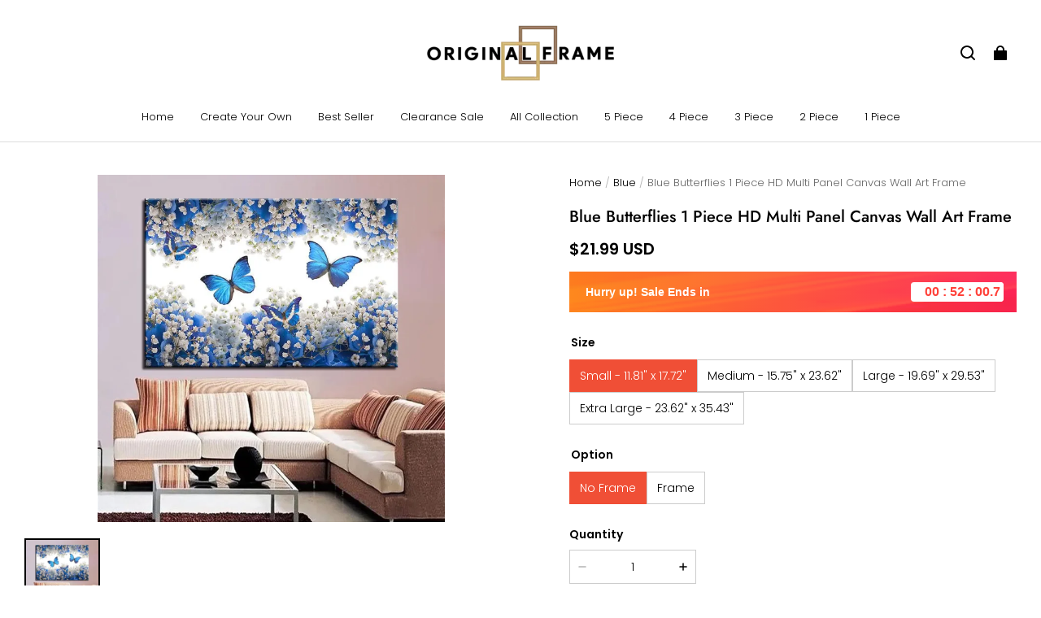

--- FILE ---
content_type: text/javascript; charset=utf-8
request_url: https://front.myshopline.com/cdn/v1/plugin/app-code-block/product/plugin-pod/202601070402033/plugin-pod-chunk-index-Bz8iv5v_.js
body_size: 3396
content:
const __vite__fileDeps=[window.__resource_url__("https://front.myshopline.com/cdn/v1/plugin/app-code-block/product/plugin-pod/202601070402033/plugin-pod-chunk-index-wJvgZ2I6.js"),window.__resource_url__("https://front.myshopline.com/cdn/v1/plugin/app-code-block/product/plugin-pod/202601070402033/plugin-pod-chunk-initBeforeRender-iSvOfQWe.js"),window.__resource_url__("https://front.myshopline.com/cdn/v1/plugin/app-code-block/product/plugin-pod/202601070402033/plugin-pod-chunk-entry-D_PucckE.js"),window.__resource_url__("https://front.myshopline.com/cdn/v1/plugin/app-code-block/product/plugin-pod/202601070402033/plugin-pod-index.js"),window.__resource_url__("https://front.myshopline.com/cdn/v1/plugin/app-code-block/product/plugin-pod/202601070402033/assets/entry-brV4FaVc" + (document.dir === 'rtl' ?'-rtl':'') +".css"),window.__resource_url__("https://front.myshopline.com/cdn/v1/plugin/app-code-block/product/plugin-pod/202601070402033/plugin-pod-chunk-index-Ci8e5itV.js"),window.__resource_url__("https://front.myshopline.com/cdn/v1/plugin/app-code-block/product/plugin-pod/202601070402033/plugin-pod-chunk-useQuickPay-CXktLYwu.js"),window.__resource_url__("https://front.myshopline.com/cdn/v1/plugin/app-code-block/product/plugin-pod/202601070402033/plugin-pod-chunk-form-m8B-1iTZ.js"),window.__resource_url__("https://front.myshopline.com/cdn/v1/plugin/app-code-block/product/plugin-pod/202601070402033/assets/form-B42qYDJN" + (document.dir === 'rtl' ?'-rtl':'') +".css"),window.__resource_url__("https://front.myshopline.com/cdn/v1/plugin/app-code-block/product/plugin-pod/202601070402033/plugin-pod-chunk-useHeaderSticky-BwJvQWiZ.js"),window.__resource_url__("https://front.myshopline.com/cdn/v1/plugin/app-code-block/product/plugin-pod/202601070402033/assets/useHeaderSticky-D_WOkxPg" + (document.dir === 'rtl' ?'-rtl':'') +".css"),window.__resource_url__("https://front.myshopline.com/cdn/v1/plugin/app-code-block/product/plugin-pod/202601070402033/plugin-pod-chunk-index-Dmy4EJf5.js"),window.__resource_url__("https://front.myshopline.com/cdn/v1/plugin/app-code-block/product/plugin-pod/202601070402033/plugin-pod-chunk-convertFromApi-sw5EkriC.js"),window.__resource_url__("https://front.myshopline.com/cdn/v1/plugin/app-code-block/product/plugin-pod/202601070402033/assets/index-DHtEMq5W" + (document.dir === 'rtl' ?'-rtl':'') +".css"),window.__resource_url__("https://front.myshopline.com/cdn/v1/plugin/app-code-block/product/plugin-pod/202601070402033/plugin-pod-chunk-index-CwGRxVMf.js"),window.__resource_url__("https://front.myshopline.com/cdn/v1/plugin/app-code-block/product/plugin-pod/202601070402033/plugin-pod-chunk-map-DbutEWiz.js"),window.__resource_url__("https://front.myshopline.com/cdn/v1/plugin/app-code-block/product/plugin-pod/202601070402033/assets/index-BSmj12um" + (document.dir === 'rtl' ?'-rtl':'') +".css"),window.__resource_url__("https://front.myshopline.com/cdn/v1/plugin/app-code-block/product/plugin-pod/202601070402033/assets/index-BnLHypFH" + (document.dir === 'rtl' ?'-rtl':'') +".css"),window.__resource_url__("https://front.myshopline.com/cdn/v1/plugin/app-code-block/product/plugin-pod/202601070402033/plugin-pod-chunk-index-Di7FqKIU.js"),window.__resource_url__("https://front.myshopline.com/cdn/v1/plugin/app-code-block/product/plugin-pod/202601070402033/plugin-pod-chunk-customizeIcon-DB11QkmU.js"),window.__resource_url__("https://front.myshopline.com/cdn/v1/plugin/app-code-block/product/plugin-pod/202601070402033/plugin-pod-chunk-helper-BNaDiNp7.js"),window.__resource_url__("https://front.myshopline.com/cdn/v1/plugin/app-code-block/product/plugin-pod/202601070402033/assets/index-DgBKj7Ey" + (document.dir === 'rtl' ?'-rtl':'') +".css"),window.__resource_url__("https://front.myshopline.com/cdn/v1/plugin/app-code-block/product/plugin-pod/202601070402033/plugin-pod-chunk-index-DnwG0Dcw.js"),window.__resource_url__("https://front.myshopline.com/cdn/v1/plugin/app-code-block/product/plugin-pod/202601070402033/plugin-pod-chunk-btn-ywz_S9Ap.js"),window.__resource_url__("https://front.myshopline.com/cdn/v1/plugin/app-code-block/product/plugin-pod/202601070402033/plugin-pod-chunk-task-BXCe8Cgy.js"),window.__resource_url__("https://front.myshopline.com/cdn/v1/plugin/app-code-block/product/plugin-pod/202601070402033/plugin-pod-chunk-intersection-observer-_g33IaG_.js")],__vite__mapDeps=i=>i.map(i=>__vite__fileDeps[i]);
var H=Object.defineProperty;var N=(n,o,e)=>o in n?H(n,o,{enumerable:!0,configurable:!0,writable:!0,value:e}):n[o]=e;var D=(n,o,e)=>(N(n,typeof o!="symbol"?o+"":o,e),e);import{_ as b}from"./plugin-pod-index.js";import{E as I,a as v,p as $,b as L,i as K,u as M,c as z,d as j}from"./plugin-pod-chunk-initBeforeRender-iSvOfQWe.js";import{c as C,m as U,u as F,a as V,g as Y}from"./plugin-pod-chunk-entry-D_PucckE.js";import{M as J,p as O,c as A,s as T}from"./plugin-pod-chunk-map-DbutEWiz.js";import{P as W,u as X}from"./plugin-pod-chunk-useQuickPay-CXktLYwu.js";import{p as Q}from"./plugin-pod-chunk-index-DnwG0Dcw.js";import{r as x,a as Z,o as G,E as tt,b as et}from"./plugin-pod-chunk-btn-ywz_S9Ap.js";import{T as ot,t as q}from"./plugin-pod-chunk-form-m8B-1iTZ.js";const st=n=>{var t,d,p,c;window.__loadProductPurchaseSDKPromise__||(window.__loadProductPurchaseSDKPromise__={}),window.__loadProductPurchaseSDKPromise__.promise||(window.__loadProductPurchaseSDKPromise__.promise=new Promise(a=>{window.__loadProductPurchaseSDKPromise__._resolve_=a}),(t=window==null?void 0:window.productPurchaseSDK)!=null&&t.createPurchaseInstances&&((p=(d=window.__loadProductPurchaseSDKPromise__)==null?void 0:d._resolve_)==null||p.call(d),(c=window.__loadProductPurchaseSDKPromise__)==null||delete c._resolve_));const o="/cf-edge-static/28685355010abb517c876a0f3e5f5237/purchase-sdk-load.js";let e=0;function _(){const a=document.createElement("script");a.src=o,a.async=!0,a.crossOrigin="anonymous",document.body.appendChild(a),a.onerror=()=>{if(a.remove(),e>3){window.__loadProductPurchaseSDK__=!1,n!=null&&n.onError&&n.onError();return}e++,_()},a.onload=()=>{a.remove()}}return window.__loadProductPurchaseSDK__||(window.__loadProductPurchaseSDK__=!0,_()),window.__loadProductPurchaseSDKPromise__.promise},it=()=>{window.magpieBridge||(window.magpieBridge={})};function at(){var o;return((o=window.Shopline)==null?void 0:o.themeTypeVersion)>=2.1}it();at();const nt=(n,o,e,_)=>{var r,u,s,l,P,w,y;const t=(e.products||e.products||[]).filter(i=>i.productTag===W),{module:d,modalType:p}=(o==null?void 0:o.productEmitData)||{},c=["MAIN","POD"].includes(n)?J[d]||I.other:I.other;let a;p?a=O[p]:a=(r=O[window.SL_State.get("templateAlias")])!=null?r:{},a.page=((s=(u=e.sdk_reportExtInfo)==null?void 0:u.v2)==null?void 0:s.page)||a.page,a.module=((P=(l=e.sdk_reportExtInfo)==null?void 0:l.v2)==null?void 0:P.module)||a.module,a.component=(y=(w=e.sdk_reportExtInfo)==null?void 0:w.v2)!=null&&y.component||o.isMorePay?A.morePay:A[v[o.checkoutType]],!(!_||!t.length)&&$.addToCart({page:a.page,module:a.module||-999,component:a.component||-999,addtocart_type:v[o.checkoutType]||v.buyNow,type:c,items:t.map(i=>{var S,g,m;return{spu_id:i==null?void 0:i.productSeq,sku_id:i==null?void 0:i.productSku,collection_id:(S=i==null?void 0:i.sdk_productInfo)==null?void 0:S.collection_id,collection_name:(g=i==null?void 0:i.sdk_productInfo)==null?void 0:g.collection_name,variant:(m=i==null?void 0:i.sdk_productInfo)==null?void 0:m.variant,price:i==null?void 0:i.productPrice,quantity:i==null?void 0:i.productNum}})})},rt=nt;class ct{constructor(o){D(this,"coverEl");D(this,"errorMessage");this.coverEl=document.createElement("div"),this.coverEl.style.position="absolute",this.coverEl.style.top="0",this.coverEl.style.bottom="0",this.coverEl.style.left="0",this.coverEl.style.display="none",this.coverEl.style.right="0",this.coverEl.style.zIndex="1000",this.coverEl.addEventListener("click",()=>ot(this.errorMessage),!1),o.style.position="relative",o.appendChild(this.coverEl)}setDisabled(o,e){o?(this.errorMessage=(e==null?void 0:e.message)||"",this.coverEl.style.display="block"):this.coverEl.style.display="none"}}const ut=()=>{var n,o;return(o=(n=window.Shopline.uri)==null?void 0:n.template)==null?void 0:o.includes("lp-")};st({onError:()=>{V("purchase SDK init failed ")}});const h=new Map,R=async n=>{const o=n.filter(t=>h.get(t)).map(t=>Promise.resolve(h.get(t))),e=n.filter(t=>!h.get(t)),_=e.length?Promise.all(j(e,100).map(t=>Y(t))):[];e.forEach(t=>{h.set(t,new Promise((d,p)=>{Promise.resolve(_).then(c=>{const r=c.reduce((u,s)=>u.concat(s.podStatusList||[]),[]).find(u=>u.productId===t);h.set(t,r),d()}).catch(c=>{p(c),h.set(t,null)})}))}),await Promise.all([].concat(_,o))};function dt({allowPlugin:n,subscription:o}){const e=C()?U.event:window.Shopline.event;e==null||e.on("Product::PurchaseSDK::Init",async _=>{var a;const{data:t}=_,d=(a=t==null?void 0:t.instances)==null?void 0:a.purchase,p={current:null};let c;if(d){if((async()=>{var l,P,w,y,i,S,g;await R([t.productId]);const r=h.get(t.productId),u=X.getState().setButton,s=t.data;if(r!=null&&r.isPod){if(C()){const m=t.data.form;if(!m)return;const f=m.querySelector(".shopline-payment-button-wrapper");f&&x(f),f&&Z(f,[tt.GOOGLE_PAY]);const E=(l=await L([s.product.id]))==null?void 0:l[0];if(s.id==="productDetail"||E.batch||!await G(f))return;const B=new ct(f);B.setDisabled(!0,{message:q("customButton.warning.firstCustom")}),u(s.id,{exist:!0,button:B})}else{const m=t.id==="productDetail"?document.querySelector("[data-ssr-plugin-pdp-checkout-button-list]"):(P=s.module==="featuredProduct"?document:s.modalContainerElement)==null?void 0:P.querySelector("#product-button-list_".concat(s.id));if(!m)return;m&&x(m,[et.GOOGLE_PAY]);const f=(w=await L([s.product.id]))==null?void 0:w[0];if(s.id==="productDetail"||f.batch)return;const E=(i=(y=s.instances)==null?void 0:y.buttonGroup)==null?void 0:i.payButton,k=m==null?void 0:m.querySelector("#payment_button_".concat(s.id));if(!E||!k||!await G(k))return;E.setDisabled(!0,{message:q("customButton.warning.firstCustom")}),u(s.id,{exist:!0,button:E})}if(await K({subscription:o}),!M.getState().showCustomizeButton&&s.module!=="SingleQuickAdd"&&s.module!=="PluginNotProduct"){const m=(await b(()=>import("./plugin-pod-chunk-index-wJvgZ2I6.js"),__vite__mapDeps([0,1,2,3,4,5,6,7,8,9,10,11,12,13,14,15,16,17,18,19,20,21,22,23]),import.meta.url)).default;C()&&(s.product.productMarkList=(g=(S=await z([s.product.id]))==null?void 0:S[0])!=null&&g.b2bProduct?["B2B"]:null),c=await m({data:t})}}})(),ut()){const r=t.data.module==="featuredProduct"?document:t.data.modalContainerElement,u=r==null?void 0:r.querySelector("#product-button-list_".concat(t.data.id)),s=document.createElement("style");s.innerHTML=".__sl-custom-track-add-to-cart-btn .mp-toast { z-index: 1000 !important }",u&&u.appendChild(s)}(t==null?void 0:t.id)==="productDetail"?(T.setPurchaseFn("addToCart",d.addToCart.bind(d)),T.setPurchaseFn("buyNow",d.checkout.bind(d))):t.data.module!=="SingleQuickAdd"&&t.data.module!=="PluginNotProduct"&&(c=(async()=>{if(await K({subscription:o}),M.getState().showCustomizeButton){const r=(await b(()=>import("./plugin-pod-chunk-index-wJvgZ2I6.js"),__vite__mapDeps([0,1,2,3,4,5,6,7,8,9,10,11,12,13,14,15,16,17,18,19,20,21,22,23]),import.meta.url)).default;return await r({data:t})}return null})()),d.register("POD",{async task(r,u,s){if(r==="B2B"&&u.productEmitData.id==="productDetail"){let l=Q.getB2bBatchSubmitHandler();if(l instanceof Promise&&(l=await l,Q.setB2bBatchSubmitHandler(l)),l)await l({operatingParameters:u,data:s});else{const P=(await b(()=>import("./plugin-pod-chunk-task-BXCe8Cgy.js"),__vite__mapDeps([24,5,2,3,4,6,1,7,8,9,10,11,12,13,14,15,16,17,22,25]),import.meta.url)).default;await P({key:r,operatingParameters:u,data:s,allowPlugin:n,open:p,subscription:o})}}else if(c instanceof Promise&&(c=await c),c)await c({operatingParameters:u,data:s});else{const l=(await b(()=>import("./plugin-pod-chunk-task-BXCe8Cgy.js"),__vite__mapDeps([24,5,2,3,4,6,1,7,8,9,10,11,12,13,14,15,16,17,22,25]),import.meta.url)).default;await l({key:r,operatingParameters:u,data:s,allowPlugin:n,open:p,subscription:o})}},completed(...r){T.getSdkCompletedSet().forEach(s=>{s==null||s(...r)})},completedLine:rt})}}),e==null||e.on("Product::PurchaseSDK::CheckItem",async({data:_,onSuccess:t})=>{const{productIds:d}=_;await R(d),t({productIds:d.filter(p=>{var c;return(c=h.get(p))==null?void 0:c.isPod})})}),e==null||e.on("Product::PurchaseSDK::OnHijackButton",async({data:_})=>{_.id==="productDetail"&&F()}),e==null||e.on("Product::PurchaseSDK::LoadError",async()=>{V("purchase SDK load failed")})}const St=Object.freeze(Object.defineProperty({__proto__:null,default:dt},Symbol.toStringTag,{value:"Module"}));export{St as a,ut as i};
